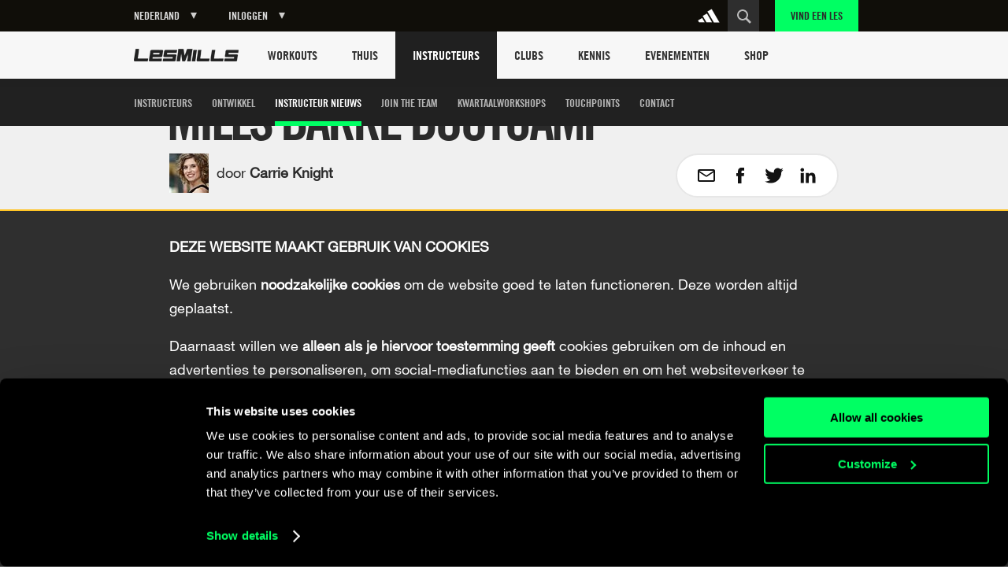

--- FILE ---
content_type: text/html
request_url: https://www.lesmills.com/nl/instructeurs/instructeur-nieuws/achter-de-schermen-bij-de-les-mills-barre-bootcamp/
body_size: 16387
content:
<!doctype html> <html class="no-js" lang="en" data-st-key="VyB-k8nVFV38NrdHzbhV" data-st-site="nl" data-maps-api-key="AIzaSyDiuMex20Ww4MWQAeN4m-8uyjXiouHq3h8" data-events-near-me-kilometers="50" ng-app="LesMills"> <head> <meta charset="utf-8"> <meta http-equiv="X-UA-Compatible" content="IE=edge,chrome=1,requiresActiveX=true"> <meta http-equiv="imagetoolbar" content="no"> <meta name="robots" content="max-snippet:-1, max-image-preview:large, max-video-preview:-1"/> <meta property="og:title" content="Achter de schermen bij de Les Mills BARRE bootcamp - Les Mills "/> <meta property="og:description" content="Onze Tribe Talk journaliste en Les Mills Trainer Carrie Knight ging met collega’s naar Chicago voor een intense kennismaking met de wereld van de op ballet ge&amp;#239;nspireerde oefeningen"/> <meta property="og:site_name" content="Les Mills"/> <meta property="og:url" content="https://www.lesmills.com/nl/instructeurs/instructeur-nieuws/achter-de-schermen-bij-de-les-mills-barre-bootcamp/"/> <link rel="canonical" href="https://www.lesmills.com/nl/instructeurs/instructeur-nieuws/achter-de-schermen-bij-de-les-mills-barre-bootcamp/"/> <meta name="author" content="Bka Digital Outfitters, Auckland, New Zealand (www.bka.co.nz)"> <meta name="SKYPE_TOOLBAR" content="SKYPE_TOOLBAR_PARSER_COMPATIBLE"> <meta content="width=device-width, initial-scale=1.0, maximum-scale=1.0, user-scalable=0" name="viewport"/> <meta name="mobile-web-app-capable" content="yes"> <meta name="apple-mobile-web-app-capable" content="yes"> <meta name="apple-mobile-web-app-status-bar-style" content="black"> <meta name="apple-mobile-web-app-title" content="Les Mills"> <meta name="application-name" content="Les Mills"> <meta name="msapplication-tooltip" content="Les Mills"> <meta name="msapplication-starturl" content="http://www.lesmills.com/"> <meta name="theme-color" content="#000000"> <link rel="alternate" hreflang="x-default" href="https://www.lesmills.com/instructors/instructor-news/inside-the-les-mills-barre-boot-camp/"> <link rel="alternate" hreflang="nl-AW" href="https://www.lesmills.com/nl/instructeurs/instructeur-nieuws/achter-de-schermen-bij-de-les-mills-barre-bootcamp/"> <link rel="alternate" hreflang="nl-BE" href="https://www.lesmills.com/nl/instructeurs/instructeur-nieuws/achter-de-schermen-bij-de-les-mills-barre-bootcamp/"> <link rel="alternate" hreflang="nl-BQ" href="https://www.lesmills.com/nl/instructeurs/instructeur-nieuws/achter-de-schermen-bij-de-les-mills-barre-bootcamp/"> <link rel="alternate" hreflang="nl-CW" href="https://www.lesmills.com/nl/instructeurs/instructeur-nieuws/achter-de-schermen-bij-de-les-mills-barre-bootcamp/"> <link rel="alternate" hreflang="nl-NL" href="https://www.lesmills.com/nl/instructeurs/instructeur-nieuws/achter-de-schermen-bij-de-les-mills-barre-bootcamp/"> <link rel="alternate" hreflang="nl-SR" href="https://www.lesmills.com/nl/instructeurs/instructeur-nieuws/achter-de-schermen-bij-de-les-mills-barre-bootcamp/"> <title>Achter de schermen bij de Les Mills BARRE bootcamp - Les Mills </title> <meta name="title" content="Achter de schermen bij de Les Mills BARRE bootcamp - Les Mills "/> <meta name="description" content="Onze Tribe Talk journaliste en Les Mills Trainer Carrie Knight ging met collega’s naar Chicago voor een intense kennismaking met de wereld van de op ballet ge&amp;#239;nspireerde oefeningen"> <meta property="twitter:site" content="https://twitter.com/lesmillsnlbe"/> <meta property="twitter:title" content="Achter de schermen bij de Les Mills BARRE bootcamp - Les Mills "/> <meta property="twitter:description" content="Onze Tribe Talk journaliste en Les Mills Trainer Carrie Knight ging met collega’s naar Chicago voor een intense kennismaking met de wereld van de op ballet ge&amp;#239;nspireerde oefeningen"/> <meta property="twitter:card" content="summary"/> <meta class="swiftype" name="page_title" data-type="string" content="Achter de schermen bij de Les Mills BARRE bootcamp - Les Mills "/> <meta class="swiftype" name="page_description" data-type="string" content="Onze Tribe Talk journaliste en Les Mills Trainer Carrie Knight ging met collega’s naar Chicago voor een intense kennismaking met de wereld van de op ballet ge&amp;#239;nspireerde oefeningen"/> <meta class="swiftype" name="site" data-type="string" content="nl"/> <meta class="swiftype" name="page_type" data-type="string" content="Article"/> <meta name="msvalidate.01" content="01FCCB42CE08DB4B748A1E602D22336E"/> <meta name="google-site-verification" content="U9MHt3n-u7suDQUnSBFATgPSwMxij0fj_t43KvAapig"/> <link rel="apple-touch-icon" sizes="180x180" href="https://lmimirroralphapvr.azureedge.net/static/resources/img/33ba0487-800b-4366-a5f0-b99c0ca291cb/apple-touch-icon.png"> <link rel="icon" type="image/png" sizes="32x32" href="https://lmimirroralphapvr.azureedge.net/static/resources/img/c2910606-c29b-43e0-9a14-7013b00bb2ec/favicon-32x32.png"> <link rel="icon" type="image/png" sizes="16x16" href="https://lmimirroralphapvr.azureedge.net/static/resources/img/d308c05b-ac94-4537-96cb-da6a045d4c8d/favicon-16x16.png"> <link rel="manifest" href="https://lmimirroralphapvr.azureedge.net/static/resources/img/3a045ad3-c46f-495f-84c7-2ba2c86369ef/manifest.json"> <link rel="mask-icon" href="https://lmimirroralphapvr.azureedge.net/static/resources/img/86e6d8c6-16d8-4c5f-b7ab-7a5db236455b/safari-pinned-tab.svg" color="#5bbad5"> <link rel="shortcut icon" href="https://lmimirroralphapvr.azureedge.net/static/resources/img/1bf7da2d-11e5-473b-b15b-3f1ac7c05a3d/favicon.ico"> <meta name="msapplication-config" content="https://lmimirroralphapvr.azureedge.net/static/resources/img/b3558303-e6cb-43e9-85b6-d08705446ac3/browserconfig.xml"> <meta name="theme-color" content="#ffffff"> <link href="https://lmimirroralphapvr.azureedge.net/static/resources/css/d58e33c9-c538-40da-91d8-f119577360ba/site.css" rel="stylesheet"/> <noscript><iframe src="//www.googletagmanager.com/ns.html?id=GTM-N9PZQ5" height="0" width="0" style="display:none;visibility:hidden"></iframe></noscript> <script>
    dataLayer = [];
</script> <script>
    dataLayer = [{ 'dimension16': 'Netherlands' }];

    (function (w, d, s, l, i) {
        w[l] = w[l] || []; w[l].push({
            'gtm.start':
            new Date().getTime(), event: 'gtm.js'
        }); var f = d.getElementsByTagName(s)[0],
        j = d.createElement(s), dl = l != 'dataLayer' ? '&l=' + l : ''; j.async = true; j.src =
        '//www.googletagmanager.com/gtm.js?id=' + i + dl; f.parentNode.insertBefore(j, f);
        })(window, document, 'script', 'dataLayer', 'GTM-N9PZQ5');
</script> </head> <body> <svg xmlns="http://www.w3.org/2000/svg" style="display: none;"> <symbol id="cf-icon-email" viewBox="0 0 24 24"> <path d="M21 4H3c-1.1 0-2 .9-2 2v12c0 1.1.9 2 2 2h18c1.1 0 2-.9 2-2V6c0-1.1-.9-2-2-2zm0 14H3V8l7.9 5.3c.7.4 1.5.4 2.2 0L21 8v10zm-9-6L3 6h18l-9 6z"/> </symbol> <symbol id="cf-icon-facebook" viewBox="0 0 24 24"> <path d="M17 9h-3.4V6.7c0-.8.6-1 .9-1h2.4V2h-3.3C10 2 9.1 4.8 9.1 6.5V9H7v3.8h2.1V22h4.5v-9.2h3L17 9z"/> </symbol> <symbol id="cf-icon-twitter" viewBox="0 0 24 24"> <path d="M23.7 4.7c-.9.4-1.8.6-2.8.8 1-.6 1.8-1.5 2.1-2.7-.9.5-2 .9-3 1.2-.9-.9-2.1-1.5-3.5-1.5-2.6 0-4.8 2.1-4.8 4.8 0 .4 0 .7.1 1.1-4-.2-7.5-2.1-9.9-5-.4.7-.6 1.5-.6 2.4 0 1.7.8 3.1 2.1 4-.8 0-1.5-.2-2.2-.6v.1c0 2.3 1.7 4.3 3.8 4.7-.4.1-.8.2-1.3.2-.3 0-.6 0-.9-.1.6 1.9 2.4 3.3 4.5 3.3-1.6 1.3-3.7 2.1-6 2.1-.4 0-.8 0-1.1-.1 2.1 1.4 4.6 2.2 7.4 2.2 8.8 0 13.6-7.3 13.6-13.6v-.6c1-.8 1.8-1.7 2.5-2.7z"/> </symbol> <symbol id="cf-icon-google-plus" viewBox="0 0 24 24"> <path d="M12.3 13.4c-.5-.4-1.5-1.3-1.5-1.8 0-.6.2-.9 1.1-1.7 1-.8 1.7-2 1.7-3.3 0-1.5-.7-2.4-1.9-3.6h1.9l1.3-.6H9c-2.6 0-5.1 2-5.1 4.3 0 2.4 1.8 4.3 4.5 4.3h.5c-.2.3-.3.7-.3 1.1 0 .7.4 1.2.8 1.6h-1c-3.3 0-5.8 2.1-5.8 4.2s2.8 3.5 6 3.5c3.7 0 5.8-2.1 5.8-4.2-.1-1.6-.6-2.7-2.1-3.8zm-3.2-2.9c-1.5 0-3-1.7-3.2-3.7-.3-2 .8-3.5 2.3-3.5 1.5 0 3 1.6 3.2 3.6.2 2.1-.8 3.6-2.3 3.6zm-.6 10.1c-2.3 0-3.9-1.4-3.9-3.1 0-1.7 2-3.1 4.3-3.1.5 0 1 .1 1.5.2 1.2.9 2.1 1.3 2.4 2.3 0 .2.1.4.1.6-.1 1.7-1.2 3.1-4.4 3.1z"/> <path d="M18.5 10.8v-3h-1.2v3h-2.9V12h2.9v3h1.2v-3h3v-1.2"/> </symbol> <symbol id="cf-icon-linkedin" viewBox="0 0 24 24"> <path d="M2.8 8.8h3.9v12.7H2.8V8.8zm2-6.3c1.3 0 2.3 1 2.3 2.3S6 7.1 4.8 7.1c-1.3 0-2.3-1-2.3-2.3s1-2.3 2.3-2.3M9.2 8.8H13v1.7c.5-1 1.8-2 3.7-2 4 0 4.7 2.6 4.7 6v6.9h-3.9v-6.2c0-1.5 0-3.4-2-3.4-2.1 0-2.4 1.6-2.4 3.3v6.3H9.2V8.8z"/> </symbol> <symbol id="cf-icon-chev-right" viewBox="0 0 512 512"> <path d="m217 126l-28 30 90 96-90 97 28 29 118-126z"/> </symbol> <symbol id="cf-icon-chev-left" viewBox="0 0 512 512"> <path d="m323 156l-28-30-118 126 118 126 28-29-90-97z"/> </symbol> </svg> <style type="text/css">
		.fortyn_popup_frame input, .fortyn_popup_frame input[type=text], .fortyn_popup_frame textarea {
			margin: 0 0 10px;
			vertical-align: top;
			font-family: Arial,Helvetica,sans-serif;
			line-height: normal;
			-moz-box-sizing: border-box;
			-webkit-box-sizing: border-box;
			box-sizing: border-box;
			padding: 8px;
			width: 100%;
			border: 2px solid #B3B1B1;
			border-radius: 2px;
			-webkit-border-radius: 2px;
			-moz-border-radius: 2px;
			font-size: 100%;
			height: 36px
		}

		.fortyn_popup_frame ol, .fortyn_popup_frame ul {
			list-style: none
		}

		.fortyn_popup_frame blockquote, .fortyn_popup_frame q {
			quotes: none
		}

		.fortyn_popup_frame table, .fortyn_popup_frame table td {
			padding: 0;
			border: none;
			border-collapse: collapse
		}

		.fortyn_popup_frame embed, .fortyn_popup_frame img {
			vertical-align: top
		}

		.fortyn_input_placeholder {
			color: #aaa
		}

		.fortyn_popup_frame {
			font-family: Arial,Helvetica,sans-serif;
			font-style: normal;
			font-size: 15px;
			color: #fff;
			background-color: #000;
			min-width: 300px;
			max-width: 700px;
			margin: 5px;
			padding: 15px;
			position: absolute;
			border: 5px solid #fff;
			border-radius: 3px;
			-webkit-border-radius: 3px;
			-moz-border-radius: 3px
		}

			.fortyn_popup_frame .fortyn_popup_close {
				top: -13px;
				right: -13px;
				background: #000;
				width: 22px;
				height: 22px;
				line-height: 22px;
				position: absolute;
				border: solid #fff;
				border-radius: 35px;
				-webkit-border-radius: 35px;
				-moz-border-radius: 35px;
				font-size: 18px;
				font-weight: 700;
				text-align: center;
				cursor: pointer
			}

				.fortyn_popup_frame .fortyn_popup_close:hover {
					box-shadow: 0 0 11px #fff
				}

			.fortyn_popup_frame .fortyn_popup_label {
				padding: 0 0 8px
			}

			.fortyn_popup_frame .fortyn_popup_subtitle {
				font-size: 16px;
				line-height: 18px;
				padding: 8px 0
			}

			.fortyn_popup_frame .fortyn_popup_error {
				color: red;
				font-size: 15px;
				text-align: center
			}

			.fortyn_popup_frame .fortyn_popup_email {
				display: flex
			}

			.fortyn_popup_frame .fortyn_popup_interest textarea {
				height: 100px
			}

			.fortyn_popup_frame .fortyn_popup_submit {
				float: right;
				background: #fed500;
				margin: 10px 0 0;
				padding: 8px 13px;
				color: #000;
				font-size: 17px;
				border-radius: 4px;
				-moz-border-radius: 4px;
				-webkit-border-radius: 4px;
				cursor: pointer;
				box-shadow: 0 0 1px #fff;
				font-weight: 700
			}

			.fortyn_popup_frame .fortyn_popup_submit_link {
				float: right;
				margin: 20px 0 0;
				color: #fff;
				text-decoration: underline
			}

			.fortyn_popup_frame .fortyn_popup_submit:hover {
				box-shadow: 0 0 5px #fff
			}
	</style> <base href="/"> <div id="FACModalWapper"> <section class="class-finder class-finder--loading" id="class-finder"> <a href="javascript:void(0)" class="class-finder__close js-close-class-finder"></a> <form class="class-finder__form" id="class-finder__form"> <h3 class="class-finder__form__title">Find a class</h3> <div class="class-finder__form__container"> <div class="selected-facility-name__container"> <span class="selected-facility-name__location"><img src="https://lmimirroralphapvr.azureedge.net/static/resources/img/icons/e4caa9f4-ac35-453e-855d-3eb5ee4c1e56/location.svg" alt="location icon"/></span> <span class="selected-facility-name"></span> <span class="selected-facility-name__container__close"> </span> </div> <div class="class-finder__form__container--divider"> <span class="class-finder__dropdown__selected"> <label class="">Selecteer een klas(sen)</label> <span data-label="Alle Lessen">Alle Lessen</span> </span> </div> <div> <input type="text" class="class-finder__input" placeholder="Vul Postcode of Plaats in" id="class-finder__input"/> <button type="submit" class="class-finder__submit"></button> </div> </div> </form> <div class="class-finder__dropdown"> <div class="class-finder__dropdown__content" id="class-finder__filter"> <div class="class-finder__dropdown__inner"> <ul class="class-finder__programs__list"> <li class="class-finder__program__item"> <input type="checkbox" data-nouniform id="class-finder-all" value="all" data-name="Alle Lessen" checked/> <label for="class-finder-all">Alle Lessen</label> </li> <li class="class-finder__program__item lmi-ba"> <input type="checkbox" data-nouniform id="program-item-ba" value="ba" data-api-keys="ba" data-name="BODYATTACK"/> <label for="program-item-ba">BODYATTACK</label> </li> <li class="class-finder__program__item lmi-bb"> <input type="checkbox" data-nouniform id="program-item-bb" value="bb" data-api-keys="bb" data-name="BODYBALANCE"/> <label for="program-item-bb">BODYBALANCE</label> </li> <li class="class-finder__program__item lmi-bc"> <input type="checkbox" data-nouniform id="program-item-bc" value="bc" data-api-keys="bc" data-name="BODYCOMBAT"/> <label for="program-item-bc">BODYCOMBAT</label> </li> <li class="class-finder__program__item lmi-bj"> <input type="checkbox" data-nouniform id="program-item-bj" value="bj" data-api-keys="bj" data-name="BODYJAM"/> <label for="program-item-bj">BODYJAM</label> </li> <li class="class-finder__program__item lmi-bp"> <input type="checkbox" data-nouniform id="program-item-bp" value="bp" data-api-keys="bp" data-name="BODYPUMP"/> <label for="program-item-bp">BODYPUMP</label> </li> <li class="class-finder__program__item lmi-bs"> <input type="checkbox" data-nouniform id="program-item-bs" value="bs" data-api-keys="bs" data-name="BODYSTEP"/> <label for="program-item-bs">BODYSTEP</label> </li> <li class="class-finder__program__item lmi-btm"> <input type="checkbox" data-nouniform id="program-item-btm" value="btm" data-api-keys="btm" data-name="BORN TO MOVE"/> <label for="program-item-btm">BORN TO MOVE</label> </li> <li class="class-finder__program__item lmi-lmc"> <input type="checkbox" data-nouniform id="program-item-lmc" value="lmc" data-api-keys="lmc" data-name="LES MILLS CEREMONY"/> <label for="program-item-lmc">LES MILLS CEREMONY</label> </li> <li class="class-finder__program__item lmi-cr"> <input type="checkbox" data-nouniform id="program-item-cr" value="cr" data-api-keys="cr" data-name="LES MILLS CORE"/> <label for="program-item-cr">LES MILLS CORE</label> </li> <li class="class-finder__program__item lmi-lmd"> <input type="checkbox" data-nouniform id="program-item-lmd" value="lmd" data-api-keys="lmd" data-name="LES MILLS DANCE"/> <label for="program-item-lmd">LES MILLS DANCE</label> </li> <li class="class-finder__program__item lmi-lmfs"> <input type="checkbox" data-nouniform id="program-item-lmfs" value="lmfs" data-api-keys="lmfs" data-name="LES MILLS FUNCTIONAL STRENGTH"/> <label for="program-item-lmfs">LES MILLS FUNCTIONAL STRENGTH</label> </li> <li class="class-finder__program__item lmi-lmga lmi-lmgc lmi-lmgs"> <input type="checkbox" data-nouniform id="program-item-lmga" value="lmga" data-api-keys="lmga,lmgc,lmgs" data-name="LES MILLS GRIT SERIES"/> <label for="program-item-lmga">LES MILLS GRIT SERIES</label> </li> <li class="class-finder__program__item lmi-lmp"> <input type="checkbox" data-nouniform id="program-item-lmp" value="lmp" data-api-keys="lmp" data-name="LES MILLS PILATES"/> <label for="program-item-lmp">LES MILLS PILATES</label> </li> <li class="class-finder__program__item lmi-lmsp"> <input type="checkbox" data-nouniform id="program-item-lmsp" value="lmsp" data-api-keys="lmsp" data-name="LES MILLS SPRINT"/> <label for="program-item-lmsp">LES MILLS SPRINT</label> </li> <li class="class-finder__program__item lmi-lmsd"> <input type="checkbox" data-nouniform id="program-item-lmsd" value="lmsd" data-api-keys="lmsd" data-name="LES MILLS STRENGTH DEVELOPMENT"/> <label for="program-item-lmsd">LES MILLS STRENGTH DEVELOPMENT</label> </li> <li class="class-finder__program__item lmi-lmt"> <input type="checkbox" data-nouniform id="program-item-lmt" value="lmt" data-api-keys="lmt" data-name="LES MILLS THRIVE"/> <label for="program-item-lmt">LES MILLS THRIVE</label> </li> <li class="class-finder__program__item lmi-lmtn"> <input type="checkbox" data-nouniform id="program-item-lmtn" value="lmtn" data-api-keys="lmtn" data-name="LES MILLS TONE"/> <label for="program-item-lmtn">LES MILLS TONE</label> </li> <li class="class-finder__program__item lmi-lmy"> <input type="checkbox" data-nouniform id="program-item-lmy" value="lmy" data-api-keys="lmy" data-name="LES MILLS YOGA"/> <label for="program-item-lmy">LES MILLS YOGA</label> </li> <li class="class-finder__program__item lmi-rpm"> <input type="checkbox" data-nouniform id="program-item-rpm" value="rpm" data-api-keys="rpm" data-name="RPM"/> <label for="program-item-rpm">RPM</label> </li> <li class="class-finder__program__item lmi-tr"> <input type="checkbox" data-nouniform id="program-item-tr" value="tr" data-api-keys="tr" data-name="THE TRIP"/> <label for="program-item-tr">THE TRIP</label> </li> <li class="class-finder__program__item lmi-vba lmi-vbb lmi-vbc lmi-vbp lmi-vbtm lmi-vcr lmi-vlmd lmi-vlmga lmi-vlmgc lmi-vlmgs lmi-vlmsp lmi-vrpm lmi-vtr"> <input type="checkbox" data-nouniform id="program-item-vba" value="vba" data-api-keys="vba,vbb,vbc,vbp,vbtm,vcr,vlmd,vlmga,vlmgc,vlmgs,vlmsp,vrpm,vtr" data-name="VIRTUAL"/> <label for="program-item-vba">VIRTUAL</label> </li> </ul> </div> </div> </div> <div class="class-finder__map-container"> <div class="class-finder__map__loading"> <span class="class-finder__map__loading__text">Laden...</span> </div> <div id="class-finder__map__loader"><img src="https://lmimirroralphapvr.azureedge.net/static/resources/img/51c50e0c-425f-4fbd-9361-043084487272/fac-map-loader.svg" alt="map loading icon"></div> <div class="class-finder__map" id="class-finder__map"></div> </div> <div class="class-finder__results"> <h2 class="class-finder__results__title"><span class="class-finder__results__title__see">Zien</span><span class="class-finder__results__count" id="class-finder__results__count">0</span>&nbsp;<span class="class-finder__results__title__locations">Locaties gevonden</span></h2> <ul class="class-finder__results__list" id="class-finder__results__placeholder"> <li class="class-finder__result class-finder__result__placeholder"> <h3 class="class-finder__result__title">Laden...</h3> <address class="class-finder__result__address">Laden...</address> </li> <li class="class-finder__result class-finder__result__placeholder"> <h3 class="class-finder__result__title">Laden...</h3> <address class="class-finder__result__address">Laden...</address> </li> <li class="class-finder__result class-finder__result__placeholder"> <h3 class="class-finder__result__title">Laden...</h3> <address class="class-finder__result__address">Laden...</address> </li> </ul> <ul class="class-finder__results__list" id="class-finder__results__list"> <li class="class-finder__result"> <h3 class="class-finder__result__title"></h3> <address class="class-finder__result__address"></address> </li> </ul> </div> <div id="club-finder-info-container" class="class-finder__info__container"></div> </section> <div id="classfinder_noresults" class="info-modal hide"> <h2 class="info-modal__title">Geen resultaten</h2> <p>We hebben geen resultaten gevonden voor deze zoekopdracht. Tip: probeer de naam van de dichtsbijzijnde plaats.</p> <button class="info-modal__button" id="classfinder_noresults_hide">OK</button> </div> <script id="classTpl" type="text/template">
    <h3 class="class-finder__result__title">{{name}}</h3>
    <address class="class-finder__result__address">{{address}}</address>
</script> <script id="classInfoWindowTpl" type="text/template">
	<div id="class-finder__info__swipeup" class="class-finder__info__swipeup"></div>
    <div class="class-finder__info" data-name="{{name}}" data-id="{{id}}">
		<div class="class-finder__info__head">
			<div>
				<h3 class="class-finder__info__title">{{name}}</h3>
			</div>
			<div class="class-finder__info__close">
			</div>
			<div class="class-finder__info__expand">
			</div>
		</div>
		<div class="class-finder__info__details">
			<div class="class-finder__info__row">
				<span class="class-finder__info__addr"><img src="https://lmimirroralphapvr.azureedge.net/static/resources/img/icons/e4caa9f4-ac35-453e-855d-3eb5ee4c1e56/location.svg" alt="location icon" /></span>
				<span><a href="https://www.google.com/maps/search/?api=1&query={{address}}" target="_blank">{{address}}</a></span>
			</div>
			<div class="class-finder__info__row">
				<span class="class-finder__info__phone"><img src="https://lmimirroralphapvr.azureedge.net/static/resources/img/icons/37913641-ede4-4fb5-945f-c196814f5046/phone.svg" alt="phone icon" /></span>
				<span><a href="tel:{{phone}}">{{phone}}</a></span>
			</div>
			<div class="class-finder__info__row">
				<span class="class-finder__info__website"><img src="https://lmimirroralphapvr.azureedge.net/static/resources/img/icons/4b03bf74-d242-43f4-8c0f-c1916a5b0e25/website.svg" alt="website icon" /></span>
				<span><a href="{{url}}" target="_blank" class="js-class-finder__info__website">{{url}}</a></span>
			</div>
		</div>
        <div class="class-finder__info__classes">
			<h5>Klassen</h5>
			<ul>
				{{#classNames}}
				<li>{{.}}</li>
				{{/classNames}}
			</ul>
        </div>
    </div>
</script> <input type="hidden" id="FACApiUrl" value="https://licensee-api.azure-api.net/api/class/getbygeo"/> <input type="hidden" id="SubscriptionKey" value="c7863d655cf5497baf15a417d2705e09"/> <input type="hidden" id="FACDataSource" value="db"/> <input type="hidden" id="LocationsLabel" value="Locatie(s)"/> <input type="hidden" id="LoadingLabel" value="Laden"/> <input type="hidden" id="SelectionsLabel" value=""/> <input type="hidden" id="ClassTypes" value="[[&quot;BA&quot;,&quot;lmi-ba&quot;,&quot;BODYATTACK&quot;],[&quot;BB&quot;,&quot;lmi-bb&quot;,&quot;BODYBALANCE&quot;],[&quot;BC&quot;,&quot;lmi-bc&quot;,&quot;BODYCOMBAT&quot;],[&quot;BJ&quot;,&quot;lmi-bj&quot;,&quot;BODYJAM&quot;],[&quot;BP&quot;,&quot;lmi-bp&quot;,&quot;BODYPUMP&quot;],[&quot;BS&quot;,&quot;lmi-bs&quot;,&quot;BODYSTEP&quot;],[&quot;BTM&quot;,&quot;lmi-btm&quot;,&quot;BORN TO MOVE&quot;],[&quot;LMC&quot;,&quot;lmi-lmc&quot;,&quot;LES MILLS CEREMONY&quot;],[&quot;CR&quot;,&quot;lmi-cr&quot;,&quot;LES MILLS CORE&quot;],[&quot;LMD&quot;,&quot;lmi-lmd&quot;,&quot;LES MILLS DANCE&quot;],[&quot;LMFS&quot;,&quot;lmi-lmfs&quot;,&quot;LES MILLS FUNCTIONAL STRENGTH&quot;],[&quot;LMGA&quot;,&quot;lmi-lmga&quot;,&quot;LES MILLS GRIT SERIES&quot;],[&quot;LMGC&quot;,&quot;lmi-lmgc&quot;,&quot;LES MILLS GRIT SERIES&quot;],[&quot;LMGS&quot;,&quot;lmi-lmgs&quot;,&quot;LES MILLS GRIT SERIES&quot;],[&quot;LMP&quot;,&quot;lmi-lmp&quot;,&quot;LES MILLS PILATES&quot;],[&quot;LMSP&quot;,&quot;lmi-lmsp&quot;,&quot;LES MILLS SPRINT&quot;],[&quot;LMSD&quot;,&quot;lmi-lmsd&quot;,&quot;LES MILLS STRENGTH DEVELOPMENT&quot;],[&quot;LMT&quot;,&quot;lmi-lmt&quot;,&quot;LES MILLS THRIVE&quot;],[&quot;LMTN&quot;,&quot;lmi-lmtn&quot;,&quot;LES MILLS TONE&quot;],[&quot;LMY&quot;,&quot;lmi-lmy&quot;,&quot;LES MILLS YOGA&quot;],[&quot;RPM&quot;,&quot;lmi-rpm&quot;,&quot;RPM&quot;],[&quot;TR&quot;,&quot;lmi-tr&quot;,&quot;THE TRIP&quot;],[&quot;VBA&quot;,&quot;lmi-vba&quot;,&quot;VIRTUAL&quot;],[&quot;VBB&quot;,&quot;lmi-vbb&quot;,&quot;VIRTUAL&quot;],[&quot;VBC&quot;,&quot;lmi-vbc&quot;,&quot;VIRTUAL&quot;],[&quot;VBP&quot;,&quot;lmi-vbp&quot;,&quot;VIRTUAL&quot;],[&quot;VBTM&quot;,&quot;lmi-vbtm&quot;,&quot;VIRTUAL&quot;],[&quot;VCR&quot;,&quot;lmi-vcr&quot;,&quot;VIRTUAL&quot;],[&quot;VLMD&quot;,&quot;lmi-vlmd&quot;,&quot;VIRTUAL&quot;],[&quot;VLMGA&quot;,&quot;lmi-vlmga&quot;,&quot;VIRTUAL&quot;],[&quot;VLMGC&quot;,&quot;lmi-vlmgc&quot;,&quot;VIRTUAL&quot;],[&quot;VLMGS&quot;,&quot;lmi-vlmgs&quot;,&quot;VIRTUAL&quot;],[&quot;VLMSP&quot;,&quot;lmi-vlmsp&quot;,&quot;VIRTUAL&quot;],[&quot;VRPM&quot;,&quot;lmi-vrpm&quot;,&quot;VIRTUAL&quot;],[&quot;VTR&quot;,&quot;lmi-vtr&quot;,&quot;VIRTUAL&quot;]]"/> </div> <div class="masthead-wrapper"> <header id="masthead" class="masthead"> <div class="masthead__content"> <a href="/nl/" class="logo logo--light masthead__logo">Wereld</a> <div id="large-user-action" class="large-user-action"></div> <div class="masthead__search" id="masthead__search"> <div class="masthead__search__form"> <input type="text" data-page="" class="masthead__search__input" placeholder="Zoeken"/> <button class="masthead__search__submit"><span>Ga</span></button> </div> </div> <a href="javascript:void(0)" class="nav-toggle" id="nav-toggle"></a> <a href="#" class="search-toggle" id="search-toggle"></a> <a href="/nl/vind-een-club/" class="masthead__find-a-class masthead__find-a-class--small ">Vind een Les</a> <div class="masthead__actions"> <a class="masthead__adidas-logo" href="https://go.adidas.com/ihha/lesmillstraining" target="_blank" title="Adidas" rel="nofollow noopener"> <svg class="adidas-logo" width="240" height="240" viewBox="0 0 240 240" fill="none" xmlns="http://www.w3.org/2000/svg"> <path d="M57.4017 142.203L18 164.558L28.2941 182.301H80.6523L57.4017 142.203Z" fill="white" stroke="white"/> <path d="M102.321 99.6074L63.0996 121.969L98.3988 182.308H150.813L102.321 99.6074Z" fill="white" stroke="white"/> <path d="M147.653 57L108.227 79.6588L168.61 183.14H221.001L147.653 57Z" fill="white" stroke="white"/> </svg> </a> <div class="masthead_search-desktop" id="masthead-search-desktop-wrapper"> <a href="javascript:void(0)" class="search-toggle search-toggle--desktop" id="search-toggle-desktop" data-href="#"></a> </div> <a href="/nl/vind-een-club/" id="find-class-url" class="masthead__find-a-class masthead__find-a-class--desktop ">Vind een Les</a> </div> </div> </header> <div class="nav-primary" id="nav-primary"> <nav class="nav-primary__content"> <a href="/nl/" class="logo">Les Mills Home</a> <div id="small-user-action" class="small-user-action"> <div class="country-selector"> <div class="country-selector__flyout"> <div class="country-selector__flyout__inner"> <div class="region "> <h3 class="region__header">Rest van de wereld</h3> <ul class="region__site__container"> <li><a href="/" class="region__site">Wereld</a></li> <li><a href="https://www.lesmills.com.au/" class="region__site">Azi&#235;-Pacific</a></li> <li><a href="https://www.lesmills.com.cn" class="region__site">China</a></li> <li><a href="https://www.lesmills.co.il/" class="region__site">Isra&#235;l</a></li> <li><a href="/jp/" class="region__site">Japan</a></li> <li><a href="/ae/" class="region__site">Midden-Oosten</a></li> </ul> </div> <div class="region "> <h3 class="region__header">Zuid Amerika</h3> <ul class="region__site__container"> <li><a href="http://www.lesmillsargentina.com.ar/" class="region__site">Argentini&#235;</a></li> <li><a href="http://www.lesmillsargentina.com.ar/" class="region__site">Bolivia</a></li> <li><a href="/br/" class="region__site">Brazili&#235;</a></li> <li><a href="http://bodysystems.cl/" class="region__site">Chili</a></li> <li><a href="https://lesmills.com.co/" class="region__site">Colombia</a></li> <li><a href="https://lesmills.com.co/" class="region__site">Ecuador</a></li> <li><a href="https://www.lesmills.mx/" class="region__site">Mexico</a></li> <li><a href="https://lesmills.com.co/" class="region__site">Panama</a></li> <li><a href="http://www.lesmillsargentina.com.ar/" class="region__site">Paraguay</a></li> <li><a href="https://lesmills.com.co/" class="region__site">Peru</a></li> <li><a href="http://www.lesmillsargentina.com.ar/" class="region__site">Uruguay</a></li> <li><a href="/us/" class="region__site">Verenigde Staten</a></li> <li><a href="https://lesmills.com.co/" class="region__site">Venezuela</a></li> </ul> </div> <div class="region "> <h3 class="region__header">Europa</h3> <ul class="region__site__container"> <li><a href="http://lesmills.rs/" class="region__site">Balkan</a></li> <li><a href="/france/" class="region__site">Belgi&#235;</a></li> <li><a href="https://www.lesmills.com/nordic/" class="region__site">Denemarken</a></li> <li><a href="https://www.lesmills.com/nordic/" class="region__site">Estland</a></li> <li><a href="https://www.lesmills.com/nordic/" class="region__site">Finland</a></li> <li><a href="https://www.lesmills.fr" class="region__site">France</a></li> <li><a href="/de/" class="region__site">Duitsland</a></li> <li><a href="http://www.lesmillsgreece.gr" class="region__site">Griekenland</a></li> <li><a href="https://www.lesmills.it/" class="region__site">Itali&#235;</a></li> <li><a href="/nl/" class="region__site active">Nederland</a></li> <li><a href="/nordic/" class="region__site">Noords</a></li> <li><a href="https://www.lesmills.com/nordic/" class="region__site">Noorwegen</a></li> <li><a href="https://www.lesmills.com/nordic/" class="region__site">Polen</a></li> <li><a href="https://www.lesmills.pt" class="region__site">Portugal</a></li> <li><a href="http://www.lesmills.es" class="region__site">Spanje</a></li> <li><a href="/nordic/" class="region__site">Zweden</a></li> <li><a href="https://lesmills.ch/" class="region__site">Zwitserland</a></li> <li><a href="/uk/" class="region__site">Verenigd Koninkrijk</a></li> </ul> </div> </div> </div> <a href="#" class="country-selector__selected">Nederland</a> </div> <div class="masthead__user"> <a href="#" class="sign-in-register-button masthead__user__toggle">Inloggen</a> <div class="masthead__user__modal__container"> <div class="masthead__user__modal"> <div class="masthead__user__modal__inner"> <span class="label">LES MILLS +</span> <div class="user__modal__links"> <a href="https://try.lesmillsondemand.com/" target="_blank">Meld je aan voor de gratis proefperiode</a> <span class="user__modal__link-divider"> | </span> <a href="https://my.lesmillsondemand.com/login" target="_blank">Inloggen</a> </div> </div> <div class="masthead__user__modal__inner alt"> <span class="label">Inschrijfportaal</span> <div class="user__modal__links"> <a href="https://portal.lesmills.nl/" target="_blank">Log in op het Inschrijfportaal (portal.lesmills.nl)</a> </div> </div> <div class="masthead__user__modal__inner"> <span class="label">Digitale Kit Portaal</span> <div class="user__modal__links"> <a href="https://lesmills.my.salesforce-sites.com/digital/Default_Login" target="_blank">Log in op het Digitale Kit Portaal</a> </div> </div> <div class="masthead__user__modal__inner alt"> <span class="label">Marketing Studio</span> <div class="user__modal__links"> <a href="https://marketing.lesmills.com/account/dashboard/" target="_blank">Log in op Marketing Studio</a> </div> </div> </div> </div> </div> </div> <ul class="nav-primary__list desktop-nav" itemscope itemtype="http://www.schema.org/SiteNavigationElement"> <li> <a class="nav-primary__item nav-primary__item--has-children" href="/nl/workouts/" itemprop="url"><span itemprop="name">Workouts</span></a> <div class="nav-primary__more nav-primary__more--small"> <div class="nav-primary__more__container"> <div class="nav-primary__section"> <span class="nav-primary__section__title nav-primary__item--has-children">FITNESSPROGRAMMA</span> <ul class="nav-primary__section__list"> <li><a href="/nl/workouts/fitnessprogramma/bodypump/">BODYPUMP</a></li> <li><a href="/nl/workouts/fitnessprogramma/bodycombat/">BODYCOMBAT</a></li> <li><a href="/nl/workouts/fitnessprogramma/bodybalance/">BODYBALANCE</a></li> <li><a href="/nl/workouts/fitnessprogramma/les-mills-core/">LES MILLS CORE</a></li> <li><a href="/nl/workouts/fitnessprogramma/bodyattack/">BODYATTACK</a></li> <li><a href="/nl/workouts/fitnessprogramma/rpm/">RPM</a></li> <li><a href="/nl/workouts/fitnessprogramma/bodyjam/">BODYJAM</a></li> <li><a href="/nl/workouts/fitnessprogramma/bodystep/">BODYSTEP</a></li> <li><a href="/nl/workouts/fitnessprogramma/les-mills-tone/">LES MILLS TONE</a></li> <li><a href="/nl/workouts/fitnessprogramma/the-trip/">THE TRIP</a></li> <li><a href="/nl/workouts/fitnessprogramma/les-mills-dance/">LES MILLS DANCE</a></li> </ul> </div> <div class="nav-primary__section"> <span class="nav-primary__section__title nav-primary__item--has-children">HIGH-INTENSITY INTERVAL TRAINING</span> <ul class="nav-primary__section__list"> <li><a href="/nl/workouts/high-intensity-interval-training/les-mills-sprint/">LES MILLS SPRINT</a></li> <li><a href="/nl/workouts/high-intensity-interval-training/les-mills-grit-strength/">LES MILLS GRIT STRENGTH</a></li> <li><a href="/nl/workouts/high-intensity-interval-training/les-mills-grit-athletic/">LES MILLS GRIT ATHLETIC</a></li> <li><a href="/nl/workouts/high-intensity-interval-training/les-mills-grit-cardio/">LES MILLS GRIT CARDIO</a></li> </ul> </div> <div class="nav-primary__section"> <span class="nav-primary__section__title nav-primary__item--has-children">INNOVATION COLLECTION</span> <ul class="nav-primary__section__list"> <li><a href="/nl/workouts/fitnessprogramma/les-mills-shapes/">LES MILLS SHAPES</a></li> <li><a href="/nl/workouts/fitnessprogramma/les-mills-functional-strength/">LES MILLS FUNCTIONAL STRENGTH</a></li> <li><a href="/nl/workouts/fitnessprogramma/les-mills-pilates/">LES MILLS PILATES</a></li> <li><a href="/nl/workouts/fitnessprogramma/les-mills-strength-development/">LES MILLS STRENGTH DEVELOPMENT</a></li> <li><a href="/nl/workouts/fitnessprogramma/les-mills-ceremony/">LES MILLS CEREMONY</a></li> <li><a href="/nl/workouts/fitnessprogramma/les-mills-yoga/">LES MILLS YOGA</a></li> <li><a href="/nl/workouts/fitnessprogramma/les-mills-thrive/">LES MILLS THRIVE</a></li> <li><a href="/nl/workouts/fitnessprogramma/bodypump-heavy/">BODYPUMP HEAVY</a></li> </ul> </div> </div> </div> </li> <li> <a class="nav-primary__item nav-primary__item--has-children" href="/nl/lesvolgers/les-millsplus/" itemprop="url"><span itemprop="name">THUIS</span></a> <div class="nav-primary__more nav-primary__more--small"> <div class="nav-primary__more__container"> <div class="nav-primary__promotion"> <a href="https://try.lesmillsondemand.com/" target="_blank" class="nav-primary__promotion__link" style="background-color: #FFFFFF; color: #000000"> <img src="https://lmimirroralphapvr.azureedge.net/static/media/20222/91088153-b5ef-41ae-8d4f-6247e4a22a26/lmod2020-400x400.jpg" alt="lmod2020-400x400.jpg"/> <div class="nav-primary__promotion__info"> <div class="nav-primary__promotion__heading">TRAIN MET DE BESTE INSTRUCTEURS TER WERELD – WAAR EN WANNEER JE WIL!</div> <div class="nav-primary__promotion__subheading">START JE GRATIS PROEFPERIODE</div> </div> </a> </div> <div class="nav-primary__section"> </div> </div> </div> </li> <li> <a class="nav-primary__item nav-primary__item--has-children active" href="/nl/instructeurs/" itemprop="url"><span itemprop="name">INSTRUCTEURS</span></a> <div class="nav-primary__more nav-primary__more--small"> <div class="nav-primary__more__container"> <div class="nav-primary__section"> <ul class="nav-primary__section__list"> <li><a href="/nl/instructeurs/">Join the team</a></li> <li><a href="/nl/instructeurs/ontwikkel/">Ontwikkel</a></li> <li><a href="/nl/instructeurs/instructeur-nieuws/">INSTRUCTEUR NIEUWS</a></li> <li><a href="/nl/les-mills-zelfstandige-overeenkomst/">Zelfstandige Instructeursovereenkomst</a></li> </ul> </div> <div class="nav-primary__section"> <span class="nav-primary__section__title nav-primary__item--has-children">OPLEIDINGEN</span> <ul class="nav-primary__section__list"> <li><a href="/nl/instructeurs/join-the-team/">PROGRAM TRAINING</a></li> <li><a href="/nl/instructeurs/kwartaalworkshops/">KWARTAALWORKSHOPS</a></li> <li><a href="/nl/instructeurs/touchpoints/">TOUCHPOINTS</a></li> <li><a href="/nl/instructeurs/les-mills-qualifications-assessment/">LES MILLS QUALIFICATIONS (ASSESSMENTS)</a></li> <li><a href="/nl/instructeurs/grade-review/">GRADE REVIEW</a></li> </ul> </div> <div class="nav-primary__section"> <ul class="nav-primary__section__list"> <li><a href="/nl/instructeurs/faqs/">FAQS</a></li> <li><a href="/nl/instructeurs/contact/">CONTACT</a></li> </ul> </div> </div> </div> </li> <li> <a class="nav-primary__item nav-primary__item--has-children" href="/nl/clubs/" itemprop="url"><span itemprop="name">CLUBS</span></a> <div class="nav-primary__more nav-primary__more--small"> <div class="nav-primary__more__container"> <div class="nav-primary__section"> <ul class="nav-primary__section__list"> <li><a href="/nl/clubs/waarom-les-mills/">WAAROM LES MILLS</a></li> <li><a href="/nl/clubs/virtual/">LES MILLS VIRTUAL</a></li> <li><a href="/nl/clubs/content/">LES MILLS CONTENT</a></li> </ul> </div> <div class="nav-primary__section"> <ul class="nav-primary__section__list"> <li><a href="/nl/clubs/fit-business-nieuws/">FIT BUSINESS NIEUWS</a></li> <li><a href="/nl/clubs/faqs/">FAQS</a></li> <li><a href="/nl/clubs/contact/">CONTACT</a></li> </ul> </div> </div> </div> </li> <li> <a class="nav-primary__item nav-primary__item--has-children" href="/nl/kennis/" itemprop="url"><span itemprop="name">KENNIS</span></a> <div class="nav-primary__more nav-primary__more--small"> <div class="nav-primary__more__container"> </div> </div> </li> <li> <a class="nav-primary__item nav-primary__item--has-children" href="/nl/evenementen/" itemprop="url"><span itemprop="name">EVENEMENTEN</span></a> <div class="nav-primary__more nav-primary__more--small"> <div class="nav-primary__more__container"> <div class="nav-primary__section"> <ul class="nav-primary__section__list"> <li><a href="/nl/evenementen/les-mills-ibiza-trip/">Les Mills Ibiza Trip</a></li> </ul> </div> </div> </div> </li> <li> <a class="nav-primary__item nav-primary__item--has-children" href="javascript:void(0)" itemprop="url"><span itemprop="name">SHOP</span></a> <div class="nav-primary__more nav-primary__more--small"> <div class="nav-primary__more__container"> <div class="nav-primary__section"> <ul class="nav-primary__section__list"> <li><a href="https://studionfitness.com/les-mills-materialen/">FITNESSMATERIALEN</a></li> <li><a href="/nl/les-mills-en-adidas/">ADIDAS CLOTHING</a></li> </ul> </div> </div> </div> </li> </ul> <ul class="nav-mobile-lists mobile-nav"> <li class=""> <a class="nav-mobile__link has-children" href="/nl/workouts/"> <span itemprop="name">Workouts</span> </a> <button class="nav-mobile__indicator js-mobileNavlist-trigger " type="button"><span></span></button> <div class="nav-mobile-children js-mobileNavLists-content" style="display: none"> <div class="nav-mobile-children-more"> <span class="nav-mobile__link nav-mobile__link--muted">FITNESSPROGRAMMA</span> <button class="nav-mobile__indicator js-mobileNavlist-trigger" type="button" data-links-count="11"><span></span></button> <ul class="nav-mobile-lists-children js-mobileNavLists-content" style="display: none;"> <li><a class="nav-mobile__link" href="/nl/workouts/fitnessprogramma/bodypump/">BODYPUMP</a></li> <li><a class="nav-mobile__link" href="/nl/workouts/fitnessprogramma/bodycombat/">BODYCOMBAT</a></li> <li><a class="nav-mobile__link" href="/nl/workouts/fitnessprogramma/bodybalance/">BODYBALANCE</a></li> <li><a class="nav-mobile__link" href="/nl/workouts/fitnessprogramma/les-mills-core/">LES MILLS CORE</a></li> <li><a class="nav-mobile__link" href="/nl/workouts/fitnessprogramma/bodyattack/">BODYATTACK</a></li> <li><a class="nav-mobile__link" href="/nl/workouts/fitnessprogramma/rpm/">RPM</a></li> <li><a class="nav-mobile__link" href="/nl/workouts/fitnessprogramma/bodyjam/">BODYJAM</a></li> <li><a class="nav-mobile__link" href="/nl/workouts/fitnessprogramma/bodystep/">BODYSTEP</a></li> <li><a class="nav-mobile__link" href="/nl/workouts/fitnessprogramma/les-mills-tone/">LES MILLS TONE</a></li> <li><a class="nav-mobile__link" href="/nl/workouts/fitnessprogramma/the-trip/">THE TRIP</a></li> <li><a class="nav-mobile__link" href="/nl/workouts/fitnessprogramma/les-mills-dance/">LES MILLS DANCE</a></li> </ul> </div> <div class="nav-mobile-children-more"> <span class="nav-mobile__link nav-mobile__link--muted">HIGH-INTENSITY INTERVAL TRAINING</span> <button class="nav-mobile__indicator js-mobileNavlist-trigger" type="button" data-links-count="4"><span></span></button> <ul class="nav-mobile-lists-children js-mobileNavLists-content" style="display: none;"> <li><a class="nav-mobile__link" href="/nl/workouts/high-intensity-interval-training/les-mills-sprint/">LES MILLS SPRINT</a></li> <li><a class="nav-mobile__link" href="/nl/workouts/high-intensity-interval-training/les-mills-grit-strength/">LES MILLS GRIT STRENGTH</a></li> <li><a class="nav-mobile__link" href="/nl/workouts/high-intensity-interval-training/les-mills-grit-athletic/">LES MILLS GRIT ATHLETIC</a></li> <li><a class="nav-mobile__link" href="/nl/workouts/high-intensity-interval-training/les-mills-grit-cardio/">LES MILLS GRIT CARDIO</a></li> </ul> </div> <div class="nav-mobile-children-more"> <span class="nav-mobile__link nav-mobile__link--muted">INNOVATION COLLECTION</span> <button class="nav-mobile__indicator js-mobileNavlist-trigger" type="button" data-links-count="8"><span></span></button> <ul class="nav-mobile-lists-children js-mobileNavLists-content" style="display: none;"> <li><a class="nav-mobile__link" href="/nl/workouts/fitnessprogramma/les-mills-shapes/">LES MILLS SHAPES</a></li> <li><a class="nav-mobile__link" href="/nl/workouts/fitnessprogramma/les-mills-functional-strength/">LES MILLS FUNCTIONAL STRENGTH</a></li> <li><a class="nav-mobile__link" href="/nl/workouts/fitnessprogramma/les-mills-pilates/">LES MILLS PILATES</a></li> <li><a class="nav-mobile__link" href="/nl/workouts/fitnessprogramma/les-mills-strength-development/">LES MILLS STRENGTH DEVELOPMENT</a></li> <li><a class="nav-mobile__link" href="/nl/workouts/fitnessprogramma/les-mills-ceremony/">LES MILLS CEREMONY</a></li> <li><a class="nav-mobile__link" href="/nl/workouts/fitnessprogramma/les-mills-yoga/">LES MILLS YOGA</a></li> <li><a class="nav-mobile__link" href="/nl/workouts/fitnessprogramma/les-mills-thrive/">LES MILLS THRIVE</a></li> <li><a class="nav-mobile__link" href="/nl/workouts/fitnessprogramma/bodypump-heavy/">BODYPUMP HEAVY</a></li> </ul> </div> </div> </li> <li class=""> <a class="nav-mobile__link has-children" href="/nl/lesvolgers/les-millsplus/"> <span itemprop="name">THUIS</span> </a> <button class="nav-mobile__indicator js-mobileNavlist-trigger " type="button"><span></span></button> <div class="nav-mobile-children js-mobileNavLists-content" style="display: none"> <ul class="nav-mobile-lists-children"> <li><a class="nav-mobile__link" href="/nl/lesvolgers/les-millsplus/about/" target="_self">OVER</a></li> </ul> </div> </li> <li class=""> <a class="nav-mobile__link has-children" href="/nl/instructeurs/"> <span itemprop="name">INSTRUCTEURS</span> </a> <button class="nav-mobile__indicator js-mobileNavlist-trigger active" type="button"><span></span></button> <div class="nav-mobile-children js-mobileNavLists-content" style="display: block"> <ul class="nav-mobile-lists-children"> <li><a class="nav-mobile__link" href="/nl/instructeurs/ontwikkel/" target="_self">Ontwikkel</a></li> <li><a class="nav-mobile__link active--highlight" href="/nl/instructeurs/instructeur-nieuws/" target="_self">Instructeur Nieuws</a></li> <li><a class="nav-mobile__link" href="/nl/instructeurs/join-the-team/" target="_self">Join the team</a></li> <li><a class="nav-mobile__link" href="/nl/instructeurs/kwartaalworkshops/" target="_self">Kwartaalworkshops</a></li> <li><a class="nav-mobile__link" href="/nl/instructeurs/touchpoints/" target="_self">Touchpoints</a></li> <li><a class="nav-mobile__link" href="/nl/instructeurs/contact/" target="_self">Contact</a></li> </ul> </div> </li> <li class=""> <a class="nav-mobile__link has-children" href="/nl/clubs/"> <span itemprop="name">CLUBS</span> </a> <button class="nav-mobile__indicator js-mobileNavlist-trigger " type="button"><span></span></button> <div class="nav-mobile-children js-mobileNavLists-content" style="display: none"> <ul class="nav-mobile-lists-children"> <li><a class="nav-mobile__link" href="/nl/clubs/waarom-les-mills/" target="_self">Waarom Les Mills</a></li> <li><a class="nav-mobile__link" href="/nl/clubs/virtual/" target="_self">Virtual</a></li> <li><a class="nav-mobile__link" href="/nl/clubs/faqs/" target="_self">FAQS</a></li> <li><a class="nav-mobile__link" href="/nl/clubs/fit-business-nieuws/" target="_self">FIT BUSINESS NIEUWS</a></li> <li><a class="nav-mobile__link" href="/nl/clubs/content/" target="_self">Content</a></li> <li><a class="nav-mobile__link" href="/nl/clubs/live/" target="_self">LIVE</a></li> <li><a href="/nl/clubs/contact/" class="nav-mobile__link"><span class="nav-secondary-action__link">Contact</span></a></li> </ul> </div> </li> <li class=""> <a class="nav-mobile__link has-children" href="/nl/kennis/"> <span itemprop="name">KENNIS</span> </a> <button class="nav-mobile__indicator js-mobileNavlist-trigger " type="button"><span></span></button> <div class="nav-mobile-children js-mobileNavLists-content" style="display: none"> <ul class="nav-mobile-lists-children"> <li><a class="nav-mobile__link" href="/nl/kennis/nieuws/" target="_self">Nieuws</a></li> <li><a class="nav-mobile__link" href="/nl/kennis/fitness-onderzoek/" target="_self">Fitness Onderzoek</a></li> <li><a class="nav-mobile__link" href="/nl/kennis/voeding/" target="_self">Voeding</a></li> <li><a class="nav-mobile__link" href="/nl/kennis/zwangerschap/" target="_self">Zwangerschap</a></li> <li><a class="nav-mobile__link" href="/nl/kennis/jeugd/" target="_self">Jeugd</a></li> <li><a class="nav-mobile__link" href="/nl/kennis/recepten/" target="_self">Recepten</a></li> <li><a class="nav-mobile__link" href="/nl/kennis/smart-start/" target="_self">Smart Start</a></li> <li><a class="nav-mobile__link" href="/nl/kennis/rss/" target="_self">RSS</a></li> </ul> </div> </li> <li class=""> <a class="nav-mobile__link has-children" href="/nl/evenementen/"> <span itemprop="name">EVENEMENTEN</span> </a> <button class="nav-mobile__indicator js-mobileNavlist-trigger " type="button"><span></span></button> <div class="nav-mobile-children js-mobileNavLists-content" style="display: none"> <ul class="nav-mobile-lists-children"> <li><a class="nav-mobile__link" href="/nl/evenementen/les-mills-ibiza-trip/" target="_self">LES MILLS IBIZA TRIP</a></li> </ul> </div> </li> <li class=""> <a class="nav-mobile__link" href="javascript:void(0)">SHOP</a> </ul> </nav> </div> <div class="nav-secondary-wrapper"> <div class="nav-secondary-wrapper__container"> <nav class="nav-secondary priority-nav"> <ul class="nav-secondary__list" data-subnav-more-text="Meer"> <li> <a href="/nl/instructeurs/">Instructeurs</a> </li> <li> <a href="/nl/instructeurs/ontwikkel/">Ontwikkel</a> </li> <li> <a href="/nl/instructeurs/instructeur-nieuws/" class="active">Instructeur Nieuws</a> </li> <li> <a href="/nl/instructeurs/join-the-team/">Join the team</a> </li> <li> <a href="/nl/instructeurs/kwartaalworkshops/">Kwartaalworkshops</a> </li> <li> <a href="/nl/instructeurs/touchpoints/">Touchpoints</a> </li> <li> <a href="/nl/instructeurs/contact/">Contact</a> </li> </ul> </nav> </div> </div> </div> <main id="main" role="main" class="main"> <input type="hidden" id="socialArticleHidden" value="Les Mills BARRE bootcamp"/> <input type="hidden" id="socialArticleHeading" value="Achter de schermen bij de Les Mills BARRE bootcamp"/> <article itemscope itemtype="http://schema.org/Article" class="article-page" id="module-AchterdeschermenbijdeLesMillsBARREbootcamp"> <section class="article-page__heading"> <div class="section-content"> <span class="article-page__date"><time datetime="2018-03-08T04:39:19" itemprop="datePublished" content="donderdag 8 maart 2018">donderdag 8 maart 2018</time></span> <h1 itemprop="name" class="article-page__title">Achter de schermen bij de Les Mills BARRE bootcamp</h1> <input type="hidden" id="socialArticleTitleHidden" value="Achter de schermen bij de Les Mills BARRE bootcamp"/> <div class="article-page__meta"> <div class="article-page__meta__wrapper" itemprop="author" itemscope itemtype="http://schema.org/Person"> <img alt="Carrie Knight" itemprop="image" src="https://lmimirroralphapvr.azureedge.net/static/media/5740/21669e30-8c14-44ba-95d3-2d4e5d9bffce/carrie-knight.jpg" class="article-page__meta__thumb"/> <span class="article-page__author"> <span itemprop="name">door <strong>Carrie Knight</strong></span> </span> </div> <div class="article-page__meta__SocialMedia"> <div class="articleSocial-list"> <a href="#" class="articleSocial-list__item articleSocialMailto" id="articleSocialMailto"> <svg xmlns="http://www.w3.org/2000/svg" viewBox="0 0 24 24"> <path d="M21 4H3c-1.1 0-2 .9-2 2v12c0 1.1.9 2 2 2h18c1.1 0 2-.9 2-2V6c0-1.1-.9-2-2-2zm0 14H3V8l7.9 5.3c.7.4 1.5.4 2.2 0L21 8v10zm-9-6L3 6h18l-9 6z"/> </svg> </a> <a href="#" class="articleSocial-list__item articleSocialFacebook" id="articleSocialFacebook"> <svg xmlns="http://www.w3.org/2000/svg" viewBox="0 0 24 24"> <path d="M17 9h-3.4V6.7c0-.8.6-1 .9-1h2.4V2h-3.3C10 2 9.1 4.8 9.1 6.5V9H7v3.8h2.1V22h4.5v-9.2h3L17 9z"/> </svg> </a> <a href="#" class="articleSocial-list__item articleSocialTwitter" id="articleSocialTwitter"> <svg xmlns="http://www.w3.org/2000/svg" viewBox="0 0 24 24"> <path d="M23.7 4.7c-.9.4-1.8.6-2.8.8 1-.6 1.8-1.5 2.1-2.7-.9.5-2 .9-3 1.2-.9-.9-2.1-1.5-3.5-1.5-2.6 0-4.8 2.1-4.8 4.8 0 .4 0 .7.1 1.1-4-.2-7.5-2.1-9.9-5-.4.7-.6 1.5-.6 2.4 0 1.7.8 3.1 2.1 4-.8 0-1.5-.2-2.2-.6v.1c0 2.3 1.7 4.3 3.8 4.7-.4.1-.8.2-1.3.2-.3 0-.6 0-.9-.1.6 1.9 2.4 3.3 4.5 3.3-1.6 1.3-3.7 2.1-6 2.1-.4 0-.8 0-1.1-.1 2.1 1.4 4.6 2.2 7.4 2.2 8.8 0 13.6-7.3 13.6-13.6v-.6c1-.8 1.8-1.7 2.5-2.7z"/> </svg> </a> <a href="#" class="articleSocial-list__item articleSocialLinkedIn" id="articleSocialLinkedIn"> <svg xmlns="http://www.w3.org/2000/svg" viewBox="0 0 24 24"> <path d="M2.8 8.8h3.9v12.7H2.8V8.8zm2-6.3c1.3 0 2.3 1 2.3 2.3S6 7.1 4.8 7.1c-1.3 0-2.3-1-2.3-2.3s1-2.3 2.3-2.3M9.2 8.8H13v1.7c.5-1 1.8-2 3.7-2 4 0 4.7 2.6 4.7 6v6.9h-3.9v-6.2c0-1.5 0-3.4-2-3.4-2.1 0-2.4 1.6-2.4 3.3v6.3H9.2V8.8z"/> </svg> </a> </div> <script>
    document.addEventListener("DOMContentLoaded", function () {
        var title = '';
        if ($('#socialArticleTitleHidden')) {
            title = $('#socialArticleTitleHidden').val();
        }

        $('.articleSocialMailto').attr("href", 'mailto:?Subject=' + title + '&Body=' + window.location.href);
        $('.articleSocialFacebook').attr("href", 'https://facebook.com/sharer.php?u=' + window.location.href);
        $('.articleSocialTwitter').attr("href", 'https://twitter.com/intent/tweet?url=' + window.location.href + '&text=' + title);
        $('.articleSocialLinkedIn').attr("href", 'http://www.linkedin.com/shareArticle?mini=true&url=' + window.location.href + '&title=' + title);
    });

</script> </div> </div> <p class="article-page__intro"> Onze Tribe Talk journaliste en Les Mills Trainer Carrie Knight ging met collega’s naar Chicago voor een intense kennismaking met de wereld van de op ballet geïnspireerde oefeningen. Lees in dit artikel hun ervaringen. </p> </div> </section> <section class="media-gallery" id="AchterdeschermenbijdeLesMillsBARREbootcamp"> <div class="media-gallery__main"> <div class="section-content"> <div class="media-gallery__full"> <img src="https://lmimirroralphapvr.azureedge.net/static/resources/img/22765827-7ffd-475a-a98b-828bd166cf11/loader-on-charcoal.gif" alt="Loading" class="loading loading--media-gallery"/> </div> </div> </div> <div class="media-gallery__nav" style="display:none;"> <div class="section-content"> <div class="media-gallery__thumbs"> <div class="media-gallery__list"> <div class="media-gallery__item"> <a href="#" onclick="return false;" class="media-gallery__thumb" data-full-size="https://lmimirroralphapvr.azureedge.net/static/media/11170/0de21060-ff95-4877-8b87-e7759a6187e1/barre-trainer-bootcamp-lp-960x540.jpg" data-caption="" data-caption-info=""> <img itemprop="image" src="https://lmimirroralphapvr.azureedge.net/static/media/11170/29f49536-fd23-4080-97b0-812d73bc2ad4/barre-trainer-bootcamp-lp-960x540.jpg" alt=""/> </a> </div> </div> <div class="media-gallery__info"> <span class="media-gallery__caption"></span> <span class="media-gallery__caption-info"></span> </div> </div> </div> </div> </section> <div class="article-page__main"> <div class="article-page__body genericRTE" itemprop="articleBody"> <p><strong>Les Mills BARRE bootcamp<br/> </strong>Sommige deelnemers voelden zich zichtbaar niet op hun gemak omdat ze geen dansachtergrond hadden. Onze Reeboks werden ingeruild voor balletschoenen en de officiële Les Mills BARRE bootcamp ging van start.<strong><em> <br/> </em></strong><br/> Uiteindelijk hebben we het niet alleen overleefd, we kregen er ook een enorme boost van! National Trainer van CXWORX en BODYBALANCE Alan Rogers spreekt voor velen als hij stelt dat de grootste aanpassing een mentale aanpassing is. <br/> <br/> <strong>Mentale challenge<br/> </strong>Alan Rogers: “Er was een mentale verandering nodig om te begrijpen wat Les Mills BARRE nu eigenlijk is. Omdat het een op ballet geïnspireerde les is, wordt niet van je verwacht dat je een professionele balletdanser bent of wilt worden. Op dag twee voelde ik me al een stuk meer op mijn gemak, ik kende mijn mede bootcampers beter en ik zette wat minder druk op mezelf. Het was echt een moment waarin ik me fearless en vrij voelde en het programma probeerde te ervaren zoals het bedoeld is.’’<br/> <br/> Korte samenvatting: Les Mills BARRE is een op ballet geïnspireerde training met elementen van cardio, kracht en de fun factor van dans. Er is geen speciale apparatuur voor nodig – zelfs geen barre - hierdoor is het een heel toegankelijk programma. Het programma bevat ‘’midden barre’’ oefeningen, inclusief traditionele balletoefeningen zoals pliés, tendus en pirouettes. Bij het krachtgedeelte maak je gebruik van lichte gewichten en weerstandsbanden. Het standaard programma is 30 minuten maar de bonustracks maken het mogelijk er een 45 minuten les van te maken. <br/> <br/> <strong>One Tribe<br/> </strong>Josh Keenum en Cambria Camillo Smith, de Amerikaanse Les Mills BARRE programmaspecialisten, waren in januari in Londen voor de wereldwijde Les Mills BARRE bootcamp met Les Mills trainers van over de hele wereld. Onze eigen BODYBALANCE National Trainers Floris Droes en Janine Brassé waren ook van de partij. Het was inspirerend, uitdagend en een echte eye opener volgens Camillo Smith: ‘’Ik heb geleerd, geleerd en nog meer geleerd. Het was fantastisch om te ervaren dat onze ‘’One Tribe’’ kernwaarden overal ter wereld gelden. Wat mij opviel was dat iedereen dit programma kan geven. Ja, het duurt bij de een misschien langer om het onder de knie te krijgen dan bij de ander maar het is voor iedereen mogelijk.’’</p> <p>Het was Camillo’s eigen heupmobiliteit die voor een ‘Aha-moment’ zorgde. Keenum was al een volleerd danser in zowel BODYJAM 55 als SH’BAM 18, maar had wat bewegingsvrijheid verloren door gebrek aan balletoefeningen. ‘’Sinds ik terug ben gekomen uit Londen is mijn heupmobiliteit echt verbeterd. Mijn heup bewegingen zijn vloeiender geworden dankzij foam rollen en diverse heupstretchoefeningen.’’</p> <p>Twee weken na de bootcamp in Londen deelden Keenum en Camillo Smith hun wereldwijde ervaring met ons in Chicago. ‘’Ons doel was dat ons team de bootcamp vol met Les Mills BARRE kennis en passie zouden verlaten. Wij willen instructeurs en deelnemers de voordelen en het plezier van Les Mills BARRE laten ervaren’’ aldus Camillo Smith. </p> <p><strong>BARRE zonder barre<br/> </strong>Les Mills Trainer en presenter Nicole Hsu is al heel lang danseres en gaf al een barre-achtige les. Ze beschrijft Les Mills BARRE als ‘’a whole different animal’’. Ze vindt het tof dat het programma is gericht op zowel mannen als vrouwen. Nicole vindt het geven van BARRE, zonder een daadwerkelijke barre om je aan vast te houden, een unieke draai aan het programma. Dit vereist dat de deelnemers hun spieren controleren en uitdagen terwijl ze hun evenwicht bewaren. </p> <p>Ondanks dat ze een volleerde en zelfverzekerde danseres is (BODYJAM 57 release), is deze meer traditionele balletstijl nieuw voor Hsu: ‘’Ballet zorgt ervoor dat ik me mooi voel’’, zegt Hsu. ‘’Het aanspannen van je bilspieren en het extern roteren van je heupen tijdens de les biedt een ander soort burn en beleving dan bij andere lessen die ik heb gevolgd of gegeven. Je krijgt vleugels als je de les uitloopt!’’</p> <p><br/> Rogers is het eens met Hsu, en merkte direct verschil toen hij terugkeerde van de bootcamp: ‘’Ik had de maandag ervoor een BODYATTACK les gedaan. Ik weet nog dat ik dacht; oh, mijn achilles zal strak staan de komende dag en mijn kuiten zaten al vast. Ik deed de warming-up, begon met een aantal cardio tracks en voelde me als een springplank! Als ik een tuck jump deed voelde het alsof ik het plafond kon aanraken, mijn hoofd kon stoten, naar beneden kon komen en dan zachtjes op mijn voeten in een relevé kon landen. Ik voelde me als de hardloper die ik voorheen was. Alsof ik op een elegantie manier kon rennen en springen.’’</p> <p>“Ik heb zelf een soortgelijke ervaring gehad. Het constant aanspannen van mijn buik tijdens de les maakte me veel bewuster van mijn houding binnen en buiten de les. Ik ontdekte dat ik, ondanks dat ik sinds release 3 aan CXWORX doe, vaak mijn buikspieren ontspan waardoor ik mijn bekken naar voren kantel. Hierdoor had ik regelmatig last van mijn onderrug. Nu ik me hiervan bewust ben, merk ik dat ik mezelf vaker corrigeer. Vooral bij staande huishoudelijke taken, zoals afwassen.” <br/> <br/> Camillo Smith merkte ook fysieke veranderingen op sinds het starten met Les Mills BARRE. ‘’Binnen een maand merkte ik verbetering in mijn cardio prestaties, stabiliteit en core kracht. Mensen merkten ook zichtbare veranderingen op in de samenstelling van mijn lichaam.’’</p> <p>Keenum heeft advies voor toekomstige instructeurs: ‘’Instructeurs die de Les Mills BARRE Program Training willen gaan volgen adviseer ik zich te focussen op een aantal dingen: core, heupmobiliteit en houding. Twee tot drie keer per week CXWORX volgen, is een goede voorbereiding voor je core en houding, BODYBALANCE voor je heupen.’’ <br/> <br/> Mijn eigen gevoel over Les Mills BARRE werd goed samengevat door Josh Keenum toen hij zei: ‘’Dit programma voelt nostalgisch voor voormalige dansers en geeft voldoening aan mensen die altijd hebben willen dansen maar dit nooit hebben gedaan. Het is fun en een uitdaging voor consumenten die hier naar op zoek zijn.’’ <br/> <br/> De eerste Program Trainingen in Nederland zijn gegeven en de eerste Les Mills BARRE instructeurs zijn een feit. Vanaf 1 april is het eindelijk zover; the beautiful burn is taken over! </p> </div> <aside class="article-page__sidebar"> <h2 class="sidebar-heading">Volg Les Mills</h2> <ul class="social-list social-list--small" id="AchterdeschermenbijdeLesMillsBARREbootcamp"> <li> <a class="social-list__item social-list__item--facebook" target="_blank" href="https://www.facebook.com/LesMillsNetherlandsBelgium">Facebook</a> </li> <li> <a class="social-list__item social-list__item--instagram" target="_blank" href="https://www.instagram.com/lesmillsnlbe/">Instagram</a> </li> <li> <a class="social-list__item social-list__item--twitter" target="_blank" href="https://twitter.com/lesmillsnlbe">Twitter</a> </li> <li> <a class="social-list__item social-list__item--youtube" target="_blank" href="https://www.youtube.com/channel/UC8tIaeobYRO9SMjxC17HduQ">Youtube</a> </li> </ul> </aside> </div> <footer class="article-footer"> <div class="section-content article-footer__social"> <div class="articleSocial-list"> <a href="#" class="articleSocial-list__item articleSocialMailto" id="articleSocialMailto"> <svg xmlns="http://www.w3.org/2000/svg" viewBox="0 0 24 24"> <path d="M21 4H3c-1.1 0-2 .9-2 2v12c0 1.1.9 2 2 2h18c1.1 0 2-.9 2-2V6c0-1.1-.9-2-2-2zm0 14H3V8l7.9 5.3c.7.4 1.5.4 2.2 0L21 8v10zm-9-6L3 6h18l-9 6z"/> </svg> </a> <a href="#" class="articleSocial-list__item articleSocialFacebook" id="articleSocialFacebook"> <svg xmlns="http://www.w3.org/2000/svg" viewBox="0 0 24 24"> <path d="M17 9h-3.4V6.7c0-.8.6-1 .9-1h2.4V2h-3.3C10 2 9.1 4.8 9.1 6.5V9H7v3.8h2.1V22h4.5v-9.2h3L17 9z"/> </svg> </a> <a href="#" class="articleSocial-list__item articleSocialTwitter" id="articleSocialTwitter"> <svg xmlns="http://www.w3.org/2000/svg" viewBox="0 0 24 24"> <path d="M23.7 4.7c-.9.4-1.8.6-2.8.8 1-.6 1.8-1.5 2.1-2.7-.9.5-2 .9-3 1.2-.9-.9-2.1-1.5-3.5-1.5-2.6 0-4.8 2.1-4.8 4.8 0 .4 0 .7.1 1.1-4-.2-7.5-2.1-9.9-5-.4.7-.6 1.5-.6 2.4 0 1.7.8 3.1 2.1 4-.8 0-1.5-.2-2.2-.6v.1c0 2.3 1.7 4.3 3.8 4.7-.4.1-.8.2-1.3.2-.3 0-.6 0-.9-.1.6 1.9 2.4 3.3 4.5 3.3-1.6 1.3-3.7 2.1-6 2.1-.4 0-.8 0-1.1-.1 2.1 1.4 4.6 2.2 7.4 2.2 8.8 0 13.6-7.3 13.6-13.6v-.6c1-.8 1.8-1.7 2.5-2.7z"/> </svg> </a> <a href="#" class="articleSocial-list__item articleSocialLinkedIn" id="articleSocialLinkedIn"> <svg xmlns="http://www.w3.org/2000/svg" viewBox="0 0 24 24"> <path d="M2.8 8.8h3.9v12.7H2.8V8.8zm2-6.3c1.3 0 2.3 1 2.3 2.3S6 7.1 4.8 7.1c-1.3 0-2.3-1-2.3-2.3s1-2.3 2.3-2.3M9.2 8.8H13v1.7c.5-1 1.8-2 3.7-2 4 0 4.7 2.6 4.7 6v6.9h-3.9v-6.2c0-1.5 0-3.4-2-3.4-2.1 0-2.4 1.6-2.4 3.3v6.3H9.2V8.8z"/> </svg> </a> </div> <script>
    document.addEventListener("DOMContentLoaded", function () {
        var title = '';
        if ($('#socialArticleTitleHidden')) {
            title = $('#socialArticleTitleHidden').val();
        }

        $('.articleSocialMailto').attr("href", 'mailto:?Subject=' + title + '&Body=' + window.location.href);
        $('.articleSocialFacebook').attr("href", 'https://facebook.com/sharer.php?u=' + window.location.href);
        $('.articleSocialTwitter').attr("href", 'https://twitter.com/intent/tweet?url=' + window.location.href + '&text=' + title);
        $('.articleSocialLinkedIn').attr("href", 'http://www.linkedin.com/shareArticle?mini=true&url=' + window.location.href + '&title=' + title);
    });

</script> </div> </footer> <script>
        document.addEventListener("DOMContentLoaded", function () {
            var contentAudiance = $('.nav-primary__list > li > .active').text().trim();
            var contentTopic = $('.nav-secondary__list > li > .active').text().trim();
            var heading = $('#socialArticleHeading').val();

            dataLayer.push({
                'event': 'content_view',
                'content_title': heading,
                'content_type': 'article',
                'content_audience': contentAudiance,
                'content_topic': contentTopic, 
                'content_view_count': '' 
            });
        });
    </script> </article> </main> <footer class="footer" id="footer"> <div class="footer__content"> <section class="footer__intro"> <span class="logo logo--light footer__logo">LesMills</span> <span class="footer__strapline">FOR A FITTER PLANET</span> <p class="footer__about">We zijn op een missie om een fittere planeet te creëren. We willen niet dat mensen alleen maar sporten, we willen dat ze een passie krijgen voor (groeps)fitness</p> <ul class="footer__ctas"> <li><a href="/nl/instructeurs/instructeur-nieuws/achter-de-schermen-bij-de-les-mills-barre-bootcamp/#" class="footer__cta js-show-class-finder">Vind een Les</a></li> <li><a href="#" class="footer__cta user__modal__trigger">Inloggen</a></li> </ul> <ul class="social-list social-list--small"> <li> <a class="social-list__item social-list__item--facebook" target="_blank" href="https://www.facebook.com/LesMillsNetherlandsBelgium">Facebook</a> </li> <li> <a class="social-list__item social-list__item--instagram" target="_blank" href="https://www.instagram.com/lesmillsnlbe/">Instagram</a> </li> <li> <a class="social-list__item social-list__item--youtube" target="_blank" href="https://www.youtube.com/channel/UC8tIaeobYRO9SMjxC17HduQ">Youtube</a> </li> <li> <a class="social-list__item social-list__item--linkedin" target="_blank" href="https://www.linkedin.com/company-beta/575883/">LinkedIn</a> </li> <li> <a class="social-list__item social-list__item--twitter" target="_blank" href="https://twitter.com/lesmillsnlbe">Twitter</a> </li> <li> <a class="social-list__item social-list__item--tiktok" target="_blank" href="https://www.tiktok.com/@lesmills">Tiktok</a> </li> </ul> </section> <section class="footer__sitemap"> <div class="footer__sitemap__block footer__sitemap__block--small"> <h2 class="footer__sitemap__header">OVER ONS</h2> <ul class="footer__sitemap__list footer__sitemap__list--about"> <li><a href="/nl/over-ons/">Over ons</a></li> <li><a href="/nl/instructeurs/instructeur-nieuws/">Instructeur Nieuws</a></li> <li><a href="/nl/clubs/fit-business-nieuws/">FIT BUSINESS NIEUWS</a></li> <li><a href="/nl/contact/">Contact</a></li> <li><a href="/nl/over-ons/join-us/">Vacatures</a></li> <li><a href="/nl/privacybeleid/">Privacybeleid</a></li> </ul> </div> <div class="footer__sitemap__block"> <h2 class="footer__sitemap__header">PROGRAMMA&#39;S</h2> <ul class="footer__sitemap__list footer__sitemap__list--a"> <li><a href="/nl/workouts/fitnessprogramma/">Fitness Lessen:</a></li> <li><a href="/nl/workouts/fitnessprogramma/bodypump/">BODYPUMP</a></li> <li><a href="/nl/workouts/fitnessprogramma/bodycombat/">BODYCOMBAT</a></li> <li><a href="/nl/workouts/fitnessprogramma/bodybalance/">BODYBALANCE</a></li> <li><a href="/nl/workouts/fitnessprogramma/bodyattack/">BODYATTACK</a></li> <li><a href="/nl/workouts/fitnessprogramma/bodyjam/">BODYJAM</a></li> <li><a href="/nl/workouts/fitnessprogramma/bodystep/">BODYSTEP</a></li> <li><a href="/nl/workouts/fitnessprogramma/les-mills-core/">LES MILLS CORE</a></li> <li><a href="/nl/workouts/fitnessprogramma/les-mills-tone/">LES MILLS TONE</a></li> </ul> <ul class="footer__sitemap__list footer__sitemap__list--b"> <li><a href="/nl/workouts/high-intensity-interval-training/">HIIT WORKOUTS:</a></li> <li><a href="/nl/workouts/high-intensity-interval-training/les-mills-sprint/">LES MILLS SPRINT</a></li> <li><a href="/nl/workouts/high-intensity-interval-training/les-mills-grit-strength/">LES MILLS GRIT STRENGTH</a></li> <li><a href="/nl/workouts/high-intensity-interval-training/les-mills-grit-athletic/">LES MILLS GRIT ATHLETIC</a></li> <li><a href="/nl/workouts/high-intensity-interval-training/les-mills-grit-cardio/">LES MILLS GRIT CARDIO</a></li> <li><a href="/nl/workouts/fitnessprogramma/rpm/">RPM</a></li> <li><a href="/nl/workouts/fitnessprogramma/the-trip/">THE TRIP</a></li> </ul> </div> </section> </div> <section class="footer__legal"> <span><sup>©</sup> Les Mills Netherlands/Belgium 2026. All Rights Reserved.</span> <a href="/nl/algemene-voorwaarden/">Algemene Voorwaarden</a> <a href="/nl/privacybeleid/">Privacybeleid</a> <a href="/nl/html-sitemap/">HTML Sitemap</a> </section> </footer> <div class="cookie-law cookie-law--hidden"> <div class="cookie-law__inner"> <p class="cookie-law__copy"><p><strong>DEZE WEBSITE MAAKT GEBRUIK VAN COOKIES</strong></p> <p data-start="342" data-end="452">We gebruiken <strong data-start="355" data-end="380">noodzakelijke cookies</strong> om de website goed te laten functioneren. Deze worden altijd geplaatst.</p> <p data-start="454" data-end="936">Daarnaast willen we <strong data-start="476" data-end="520">alleen als je hiervoor toestemming geeft</strong> cookies gebruiken om de inhoud en advertenties te personaliseren, om social-mediafuncties aan te bieden en om het websiteverkeer te analyseren. We delen mogelijk informatie over je gebruik van onze site met onze social-media-, reclame- en analyspartners. Deze kunnen deze gegevens combineren met andere informatie die je aan hen hebt verstrekt of die zij hebben verzameld op basis van je gebruik van hun diensten.</p> <p data-start="938" data-end="1019">Klik hieronder "akkoord" als je akkoord gaat met het gebruik van niet-noodzakelijke cookies.</p></p> <div class="cookie-law__button"><button type="button" class="btn btn--yellow cookie-law__confirm">Akkoord</button></div> </div> </div> <script src="https://lmimirroralphapvr.azureedge.net/static/resources/js/dist/834f62b4-ba99-4316-beea-c2445102e5b1/bundles.min.js"></script> <script src="https://www.youtube.com/iframe_api"></script> <script src="https://player.vimeo.com/api/player.js"></script> <div class="video-container"><div class="video-container__modal"></div></div> <noscript><p class="noJSMessage">YOU NEED JAVASCRIPT TO RUN THIS SITE. PLEASE ENABLE JAVASCRIPT IN YOUR INTERNET OPTIONS.</p></noscript> <input type="hidden" value="https://lmimirroralphapvr.azureedge.net/static/resources/js/libs/plugins/72d8365e-9347-4851-96d5-c6c14dedde58/google.markerwithlabel.js" id="ref-classfinder"/> <input type="hidden" value="https://lmimirroralphapvr.azureedge.net/static/resources/img/825e4184-0185-400d-aba9-d6dca18a9959/map-pin-v2.png" id="icon-classfinder"/> <input type="hidden" value="https://lmimirroralphapvr.azureedge.net/static/resources/img/67e4adfe-4526-4420-978b-9e86c86f593b/map-active-pin.png" id="icon-active-classfinder"/> <input type="hidden" value="https://lmimirroralphapvr.azureedge.net/static/resources/img/dd8e1b10-6926-48b7-8514-5bb16551e689/map-cluster.png" id="icon-mapcluster-classfinder"/> <input type="hidden" value="https://lmimirroralphapvr.azureedge.net/static/resources/img/placeholders/450e4f3b-e0a2-4a7c-a70f-88c3275dae48/class-grid-cta-1.png" id="img-src-classgrid"/> <input type="hidden" value="https://lmimirroralphapvr.azureedge.net/static/resources/img/placeholders/10819630-c53c-4353-8bdc-213dfa486cb3/class-grid-cta-2.png" id="img-src-classgrid-2"/> <input type="hidden" value="https://lmimirroralphapvr.azureedge.net/static/resources/img/placeholders/c713b958-3250-4bc5-88ca-52a5992b065e/class-grid-cta-3.png" id="img-src-classgrid-3"/> <input type="hidden" value="https://lmimirroralphapvr.azureedge.net/static/resources/img/placeholders/419a916c-d42e-4846-a4ab-55bbf1054e36/class-grid-cta-4.png" id="img-src-classgrid-4"/> <input type="hidden" value="https://lmimirroralphapvr.azureedge.net/static/resources/img/placeholders/a36e9171-166f-441b-93b1-9238e65e2411/class-grid-cta-5.png" id="img-src-classgrid-5"/> <input type="hidden" id="CurrentLanguage" value="nl"/> <input type="hidden" id="siteCode" value="NL"/> <input type="hidden" id="MirrorServicesHost" value="https://www.lesmills.com:444"> <script>
    $(document).ready(function () {
        const dataStSite = $('html').attr('data-st-site');
            dataLayer.push({
                'event': 'page_view',
                'location': dataStSite,
                'language': 'nl',
                'page_name': document.title,
                'page_path': window.location.pathname,
                'page_referrer': document.referrer,
                'utm_code': getParameterByName('utm_code'),
                'utm_medium': getParameterByName('utm_medium'),
                'utm_campaign': getParameterByName('utm_campaign'),
                'utm_source': getParameterByName('utm_source'),
                'utm_term': getParameterByName('utm_term')
            });
        });

	</script> </body> </html><!-- Mirror. First Fetched: 7 Jan 2026 00:38:15 UTC. Origin Priority: 2 -->